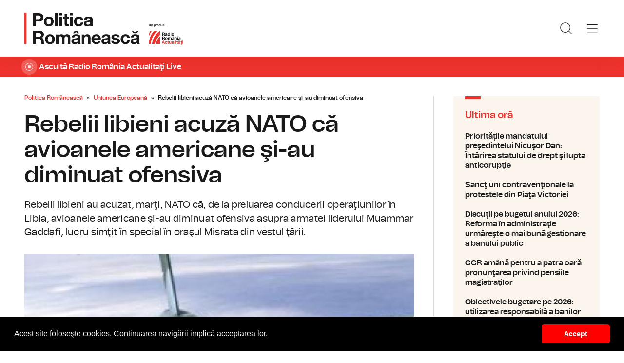

--- FILE ---
content_type: text/html; charset=UTF-8
request_url: https://www.politicaromaneasca.ro/uniunea-europeana/rebelii-libieni-acuza-nato-ca-avioanele-americane-si-au-diminuat-ofensiva-id3626.html
body_size: 8702
content:
<!DOCTYPE html><!--[if lt IE 9 ]><html class="ie ie678 " lang="ro"><![endif]--><!--[if gte IE 9 ]><html class="ie " lang="ro"><![endif]--><!--[if !(IE)]><!--><html lang="ro"><!--<![endif]--><head>	<meta charset="utf-8" />	<meta http-equiv="X-UA-Compatible" content="IE=edge,chrome=1" />	<meta name="viewport" content="width=device-width, height=device-height, initial-scale=1.0, minimum-scale=1.0, shrink-to-fit=no" />	<meta name="apple-mobile-web-app-capable" content="yes" />	<meta name="apple-mobile-web-app-status-bar-style" content="black" />	<meta name="MobileOptimized" content="320" />	<title>Rebelii libieni acuză NATO că avioanele americane şi-au diminuat ofensiva  | Uniunea Europeană | Politica Românească</title>	<meta name="description" content="Diplomaţii occidentali &amp;icirc;ncearcă acum să slăbească regimul libian prin promisiunea de anulare a sancţiunilor financiare şi a interdicţiilor de călă"/>	<link rel="canonical" href="https://www.politicaromaneasca.ro/uniunea-europeana/rebelii-libieni-acuza-nato-ca-avioanele-americane-si-au-diminuat-ofensiva-id3626.html" />	<meta name="cXenseParse:pageclass" content="article" />	<meta name="cXenseParse:url" content="https://www.politicaromaneasca.ro/uniunea-europeana/rebelii-libieni-acuza-nato-ca-avioanele-americane-si-au-diminuat-ofensiva-id3626.html"/>	<meta property="og:type" content="article" />	<meta property="og:site_name" content="politicaromaneasca.ro" />	<meta property="og:url" content="https://www.politicaromaneasca.ro/uniunea-europeana/rebelii-libieni-acuza-nato-ca-avioanele-americane-si-au-diminuat-ofensiva-id3626.html" />	<meta property="og:title" content="Rebelii libieni acuză NATO că avioanele americane şi-au diminuat ofensiva " />	<meta property="og:image" content="https://www.politicaromaneasca.ro/img.php?u=https%3A%2F%2Fwww.politicaromaneasca.ro%2Fuploads%2Fmodules%2Fnews%2F0%2F2011%2F4%2F6%2F3626%2F1683871248-95b3821b.jpg&w=960&h=540&c=1" />		<script type="application/ld+json">{"@context":"https:\/\/schema.org","@graph":[{"@type":"BreadcrumbList","@id":"https:\/\/www.politicaromaneasca.ro\/uniunea-europeana\/rebelii-libieni-acuza-nato-ca-avioanele-americane-si-au-diminuat-ofensiva-id3626.html#breadcrumb","itemListElement":[{"@type":"ListItem","position":1,"item":{"@type":"WebPage","@id":"https:\/\/www.politicaromaneasca.ro\/","url":"https:\/\/www.politicaromaneasca.ro\/","name":"Politica Rom\u00e2neasc\u0103"}},{"@type":"ListItem","position":2,"item":{"@type":"WebPage","@id":"https:\/\/www.politicaromaneasca.ro\/uniunea-europeana\/","url":"https:\/\/www.politicaromaneasca.ro\/uniunea-europeana\/","name":"Uniunea European\u0103"}},{"@type":"ListItem","position":3,"item":{"@type":"WebPage","@id":"https:\/\/www.politicaromaneasca.ro\/uniunea-europeana\/rebelii-libieni-acuza-nato-ca-avioanele-americane-si-au-diminuat-ofensiva-id3626.html","url":"https:\/\/www.politicaromaneasca.ro\/uniunea-europeana\/rebelii-libieni-acuza-nato-ca-avioanele-americane-si-au-diminuat-ofensiva-id3626.html","name":"Rebelii libieni acuz\u0103 NATO c\u0103 avioanele americane \u015fi-au diminuat ofensiva"}}]},{"@type":"Article","mainEntityOfPage":{"@type":"WebPage","@id":"https:\/\/www.politicaromaneasca.ro\/uniunea-europeana\/rebelii-libieni-acuza-nato-ca-avioanele-americane-si-au-diminuat-ofensiva-id3626.html"},"headline":"Rebelii libieni acuz\u0103 NATO c\u0103 avioanele americane \u015fi-au diminuat ofensiva","author":{"@type":"Person","name":"politicaromaneasca.ro","url":"https:\/\/www.politicaromaneasca.ro\/"},"datePublished":"Wed, 06 Apr 2011 13:34:50 +0300","image":"https:\/\/www.politicaromaneasca.ro\/uploads\/modules\/news\/0\/2011\/4\/6\/3626\/1683871248-95b3821b.jpg"}]}</script>	<link rel="apple-touch-icon" sizes="180x180" href="/templates/favicon/apple-touch-icon.png">	<link rel="icon" type="image/png" sizes="32x32" href="/templates/favicon/favicon-32x32.png">	<link rel="icon" type="image/png" sizes="16x16" href="/templates/favicon/favicon-16x16.png">	<link rel="manifest" href="/templates/favicon/site.webmanifest">	<link rel="mask-icon" href="/templates/favicon/safari-pinned-tab.svg" color="#ee322d">	<meta name="apple-mobile-web-app-title" content="Radio Rom&acirc;nia Actualități">	<meta name="application-name" content="Radio Rom&acirc;nia Actualități">	<meta name="msapplication-TileColor" content="#ee322d">	<meta name="msapplication-TileImage" content="/templates/favicon/mstile-144x144.png">	<meta name="theme-color" content="#ffffff">	<link href="/templates/default/stylesheets/default-251113-2.css" rel="stylesheet preload" as="style">	<link href="/templates/default/stylesheets/animate.min.css" rel="stylesheet preload" as="style">		
    <!-- Global site tag (gtag.js) - Google Analytics -->
    <script async src="https://www.googletagmanager.com/gtag/js?id=G-D2XBY3HYEE"></script>
    <script>
        window.dataLayer = window.dataLayer || [];
        function gtag(){dataLayer.push(arguments);}
        gtag('js', new Date());
        gtag('config', 'G-D2XBY3HYEE');
    </script>
	<script defer type="text/javascript" src="//ajax.googleapis.com/ajax/libs/jquery/3.5.1/jquery.min.js"></script>	<script defer type="text/javascript" src="/js/utils.js?30"></script>	<script defer src="/templates/default/js/wow.min.js"></script>	<script type="text/javascript">		var BASE_URL="/";		var xWado = window.innerWidth || document.documentElement.clientWidth || document.body.clientWidth;		var CONTENT_TYPE="stiri";	</script></head><body><header class="header">	<div class="controller">		<a href="/" class="logo">			<h1>Radio România Actualități</h1>			<img src="/templates/default/images/custom/logo-main.svg" width="174" height="86" alt="Politica Românească">		</a>		<nav class="menu">			<a href="javascript:void(0)" onclick="mainMenu()" class="fader" id="fader--menu__main"></a>			<ul class="menu__main" id="menu__main">							<li class="menu__main__item">					<a href="/alegeri-parlamentare-2024/" target="_self">Alegeri parlamentare 2024</a>									</li>							<li class="menu__main__item">					<a href="/alegeri-prezidentiale-2025/" target="_self">Alegeri prezidentiale 2025</a>									</li>							<li class="menu__main__item">					<a href="/stiri/" target="_self">Știri</a>									</li>							<li class="menu__main__item">					<a href="/exclusivitati-radio-romania/" target="_self">Exclusivități Radio România</a>									</li>							<li class="menu__main__item">					<a href="/uniunea-europeana/" target="_self">Uniunea Europeană</a>									</li>							<li class="menu__main__close"><a href="javascript:void(0)" onclick="mainMenu()"><img src="/templates/default/images/close.svg" alt="" /></a></li>				<li class="menu__social">					<ul>						<li><a href="https://www.facebook.com/politicaromaneascaro/" target="_blank"><img src="/templates/default/images/FacebookLogo.svg" width="20" height="20" alt="Urmărește-ne pe Facebook">Urmărește-ne pe Facebook</a></li>						<li><a href="https://www.instagram.com/radio.romania.actualitati/" target="_blank"><img src="/templates/default/images/InstagramLogo.svg" width="20" height="20" alt="Urmărește-ne pe Instagram">Urmărește-ne pe Instagram</a></li>						<li><a href="https://youtube.com/channel/UCj1r3WieeUqYH_4INYrgs0A" target="_blank"><img src="/templates/default/images/YoutubeLogo.svg" width="20" height="20" alt="Canalul nostru de YouTube">Canalul nostru de YouTube</a></li>					</ul>				</li>			</ul>			<a href="javascript:void(0)" onclick="popupSearch()" class="menu__icon"><img src="/templates/default/images/MagnifyingGlass.svg" width="24" height="24" alt=""></a>						<a href="javascript:void(0)" onclick="mainMenu()" class="menu__icon menu__icon--mobile-only"><img src="/templates/default/images/List.svg" width="24" height="24" alt=""></a>		</nav>	</div></header>	<a href="https://www.romania-actualitati.ro/live/" target="_blank" class="widget-live widget-live--mini">		<div class="controller">			<div class="widget-live__indicator"></div>			<h2 class="widget-live__title">Ascultă Radio România Actualitaţi Live</h2>		</div>	</a>

<div class="articol-wrapper" data-id="3626"><div class="controller">

	<article class="articol">
		<ul class="breadcrumbs">
	<li><a href="https://www.politicaromaneasca.ro/">Politica Românească</a></li>
			<li><a href="https://www.politicaromaneasca.ro/uniunea-europeana/">Uniunea Europeană</a></li>
		<li><span>Rebelii libieni acuză NATO că avioanele americane şi-au diminuat ofensiva </span></li>
</ul>

<h1>Rebelii libieni acuză NATO că avioanele americane şi-au diminuat ofensiva </h1>
<p class="articol__intro">Rebelii libieni au acuzat, marţi, NATO că, de la preluarea conducerii operaţiunilor în Libia, avioanele americane şi-au diminuat ofensiva asupra armatei liderului Muammar Gaddafi, lucru simţit în special în oraşul Misrata din vestul ţării. </p>
<figure>
	<div class="thumb wow fadeIn ">
		<img src="https://www.politicaromaneasca.ro/img.php?u=https%3A%2F%2Fwww.politicaromaneasca.ro%2Fuploads%2Fmodules%2Fnews%2F0%2F2011%2F4%2F6%2F3626%2F1683871248-95b3821b.jpg&w=960&h=540&c=1" alt="Rebelii libieni acuză NATO că avioanele americane şi-au diminuat ofensiva " width="960" height="540" />
			</div>
	</figure>

<p class="articol__autor-data">
	06 Aprilie 2011, 13:34
	</p>


<div id="__content">
			<p>  	Diplomaţii occidentali &icirc;ncearcă acum să slăbească regimul libian prin promisiunea de anulare a sancţiunilor financiare şi a interdicţiilor de călătorie pentru &icirc;nalţii oficiali de la Tripoli, care &icirc;l vor părăsi pe liderul Muammar Gaddafi.<br /><br /><br />  	Corespondentul nostru la Washington transmite &icirc;nsă că americanii nu vor renunţa la cercetarea unor posibile crime &icirc;nfăptuite de Moussa Koussa &icirc;n timpul c&acirc;t s-a aflat &icirc;n funcţie, inclusiv bănuita sa implicare &icirc;n atentatul de la Lockerbie din 1988.   <br /><br /><br />  	Oficialii americani s-au grăbit să spună că ridicarea sancţiunilor financiare impuse la 15 martie nu are nicio legătură cu investigaţiile oricăror crime pe care Koussa le va fi comis c&acirc;t a funcţionat &icirc;n guvernul Gaddafi.<br /><br /><br />  	Marţi, &icirc;n conferinţa de presă de la Departamentul de Stat, purtătorul de cuv&acirc;nt Mark Toner a spus că fostul ministru libian de externe va fi făcut responsabil pentru acţiunile sale, deşi a deferit chestiunea Departamentului Trezoreriei.  <br /><br /><br />  	&quot;Sancţiunile specifice, care i-au fost impuse, au privit rolul său ca parte a regimului libian. S-ar putea ca Departamentul Trezoreriei să facă investigaţii cu privire la provenienţa banilor. Nimeni nu spune că este achitat de vinovăţie. Ceea ce spunem este că acele sancţiuni au fost ridicate ca parte a unui mesaj trimis celorlalţi membri ai regimului Gaddafi, acela că ar trebui să găsească o ieşire&quot;, afirmă Mark Toner.<br /><br /><br />  	Investigaţiile americane privind atacul de la Lockerbie nu s-au &icirc;ncheiat niciodată, iar Toner a arătat că Departamentul Justiţiei investighează implicarea lui Moussa Koussa.<br /><br /><br /></p>
								</div>

<div class="share-buttons">
	<a href="https://www.facebook.com/sharer.php?u=https://www.politicaromaneasca.ro/uniunea-europeana/rebelii-libieni-acuza-nato-ca-avioanele-americane-si-au-diminuat-ofensiva-id3626.html" class="share-buttons__fb" target="_blank">Share pe Facebook</a>
	<a href="whatsapp://send?text=Rebelii libieni acuză NATO că avioanele americane şi-au diminuat ofensiva  https://www.politicaromaneasca.ro/uniunea-europeana/rebelii-libieni-acuza-nato-ca-avioanele-americane-si-au-diminuat-ofensiva-id3626.html" data-action="share/whatsapp/share" class="share-buttons__wa">Share pe Whatsapp</a>
</div>

	<div class="tags" id="__tags">
		<strong>Etichete :</strong>
					<a href="https://www.politicaromaneasca.ro/articole-despre/nato/">nato</a>
					<a href="https://www.politicaromaneasca.ro/articole-despre/gaddafi/">gaddafi</a>
					<a href="https://www.politicaromaneasca.ro/articole-despre/libia/">libia</a>
					<a href="https://www.politicaromaneasca.ro/articole-despre/america/">america</a>
					<a href="https://www.politicaromaneasca.ro/articole-despre/avioane/">avioane</a>
					<a href="https://www.politicaromaneasca.ro/articole-despre/lupta/">lupta</a>
					<a href="https://www.politicaromaneasca.ro/articole-despre/razboi/">razboi</a>
			</div>
			</article>

	<aside class="articol-sidebar">
		<div class="ultima-ora">
    <h2 class="ultima-ora__titlu">Ultima oră</h2>
        <div class="news-item">
        <div class="news-item__info">
            <div class="news-item__title">
            <h3>Prioritățile mandatului preşedintelui Nicuşor Dan: Întărirea statului de drept şi lupta anticorupţie</h3>
            </div>
        </div>
        <a href="/stiri/prioritatile-mandatului-presedintelui-nicusor-dan-intarirea-statului-de-drept-si-lupta-anticoruptie-id38425.html" class="link">Prioritățile mandatului preşedintelui Nicuşor Dan: Întărirea statului de drept şi lupta anticorupţie</a>
    </div>
        <div class="news-item">
        <div class="news-item__info">
            <div class="news-item__title">
            <h3>Sancţiuni contravenţionale la protestele din Piaţa Victoriei</h3>
            </div>
        </div>
        <a href="/stiri/sanctiuni-contraventionale-la-protestele-din-piata-victoriei-id38424.html" class="link">Sancţiuni contravenţionale la protestele din Piaţa Victoriei</a>
    </div>
        <div class="news-item">
        <div class="news-item__info">
            <div class="news-item__title">
            <h3>Discuții pe bugetul anului 2026: Reforma în administraţie urmăreşte o mai bună gestionare a banului public</h3>
            </div>
        </div>
        <a href="/stiri/discutii-pe-bugetul-anului-2026-reforma-in-administratie-urmareste-o-mai-buna-gestionare-a-banului-public-id38423.html" class="link">Discuții pe bugetul anului 2026: Reforma în administraţie urmăreşte o mai bună gestionare a banului public</a>
    </div>
        <div class="news-item">
        <div class="news-item__info">
            <div class="news-item__title">
            <h3>CCR amână pentru a patra oară pronunţarea privind pensiile magistraţilor</h3>
            </div>
        </div>
        <a href="/stiri/ccr-amana-pentru-a-patra-oara-pronuntarea-privind-pensiile-magistratilor-id38422.html" class="link">CCR amână pentru a patra oară pronunţarea privind pensiile magistraţilor</a>
    </div>
        <div class="news-item">
        <div class="news-item__info">
            <div class="news-item__title">
            <h3>Obiectivele bugetare pe 2026: utilizarea responsabilă a banilor publici și reforme pentru creşterea eficienţei statului</h3>
            </div>
        </div>
        <a href="/stiri/obiectivele-bugetare-pe-2026-utilizarea-responsabila-a-banilor-publici-si-reforme-pentru-cresterea-eficientei-statului-id38421.html" class="link">Obiectivele bugetare pe 2026: utilizarea responsabilă a banilor publici și reforme pentru creşterea eficienţei statului</a>
    </div>
        <div class="news-item">
        <div class="news-item__info">
            <div class="news-item__title">
            <h3>Ziua Culturii Naţionale, sărbătorită atât în ţară, cât şi în străinătate. Radio România vă oferă programe speciale</h3>
            </div>
        </div>
        <a href="/stiri/ziua-culturii-nationale-sarbatorita-atat-in-tara-cat-si-in-strainatate-radio-romania-va-ofera-programe-speciale-id38420.html" class="link">Ziua Culturii Naţionale, sărbătorită atât în ţară, cât şi în străinătate. Radio România vă oferă programe speciale</a>
    </div>
        <a href="/cele-mai-noi-stiri/" class="btn">Mai multe...</a>
    <div class="app-links">
        <a href="https://apps.apple.com/ro/app/radio-romania/id6449554123" target="_blank"><img src="https://www.romania-actualitati.ro/templates/default/images/app-ios.png"></a>
        <a href="https://play.google.com/store/apps/details?id=com.srr.radioromania" target="_blank"><img src="https://www.romania-actualitati.ro/templates/default/images/app-android.png"></a>
    </div>
</div>
								<div class="news-item">
			<div class="thumb"><img loading="lazy" class="wow fadeIn" src="https://www.politicaromaneasca.ro/img.php?u=https%3A%2F%2Fwww.politicaromaneasca.ro%2Fuploads%2Fmodules%2Fnews%2F0%2F2026%2F1%2F9%2F38412%2F17679740586b40b0aa.jpg&w=540&h=304&c=1" alt="România a votat în favoarea acordului comercial dintre Uniunea Europeană şi MERCOSUR" style="visibility: visible; animation-name: fadeIn;" width="960" height="540"></div>			<div class="news-item__info">
				<div class="news-item__cat-date">
					<a href="/uniunea-europeana/" class="news-item__category">Uniunea Europeană</a>
					<span class="news-item__date">09 Ianuarie 2026, 17:51</span>
				</div>
				<div class="news-item__title">
					<h2>România a votat în favoarea acordului comercial dintre Uniunea Europeană şi MERCOSUR</h2>
				</div>
				<p class="news-item__intro">Prin acest acord, România va avea oportunitatea de a exporta produse scutite de taxele vamale ridicate care erau aplicate...</p>
			</div>
			<a href="https://www.politicaromaneasca.ro/uniunea-europeana/romania-a-votat-in-favoarea-acordului-comercial-dintre-uniunea-europeana-si-mercosur-id38412.html" class="link">România a votat în favoarea acordului comercial dintre Uniunea Europeană şi MERCOSUR</a>
		</div>
								<div class="news-item">
			<div class="thumb"><img loading="lazy" class="wow fadeIn" src="https://www.politicaromaneasca.ro/img.php?u=https%3A%2F%2Fwww.politicaromaneasca.ro%2Fuploads%2Fmodules%2Fnews%2F0%2F2026%2F1%2F8%2F38411%2F176785795601d30945.jpg&w=540&h=304&c=1" alt="Comisia Europeană face concesii agricultorilor" style="visibility: visible; animation-name: fadeIn;" width="960" height="540"></div>			<div class="news-item__info">
				<div class="news-item__cat-date">
					<a href="/uniunea-europeana/" class="news-item__category">Uniunea Europeană</a>
					<span class="news-item__date">08 Ianuarie 2026, 09:34</span>
				</div>
				<div class="news-item__title">
					<h2>Comisia Europeană face concesii agricultorilor</h2>
				</div>
				<p class="news-item__intro">Pe lângă cele aproape 300 de miliarde de euro securizaţi strict pentru plăţi în viitorul buget, executivul european oferă în...</p>
			</div>
			<a href="https://www.politicaromaneasca.ro/uniunea-europeana/comisia-europeana-face-concesii-agricultorilor-id38411.html" class="link">Comisia Europeană face concesii agricultorilor</a>
		</div>
		
		<div class="banner">
            <a href="https://podcast.srr.ro/RRA/romania-voteaza-2024/-s_1-c_8871" target="_blank"><img src="/uploads/modules/apps/1/1729770750_1.jpeg" alt="" /></a>
    </div>
	</aside>

</div></div>

<div class="ads"><div class="banner">
                <a href="https://podcast.srr.ro/RRA/romania-voteaza-2024/-s_1-c_8871" target="_blank"><img src="/uploads/modules/apps/1/1729755660_1.jpeg" width="980px" alt="" /></a>
        </div></div>

<div class="widget-news widget-news--C"><div class="controller">	<div class="widget-news__col"><div class="news-item">
		<div class="thumb"><img loading="lazy" class="wow fadeIn" src="https://www.politicaromaneasca.ro/img.php?u=https%3A%2F%2Fwww.politicaromaneasca.ro%2Fuploads%2Fmodules%2Fnews%2F0%2F2025%2F12%2F10%2F38381%2F17653537734a4983c1.jpg&w=540&h=304&c=1" alt="Uniunea Europeană, aproape de a găsi soluții pentru finanțarea Ucrainei în  2026 şi 2027" style="visibility: visible; animation-name: fadeIn;" width="960" height="540"></div>		<div class="news-item__info">
			<div class="news-item__cat-date">
				<a href="/uniunea-europeana/" class="news-item__category">Uniunea Europeană</a>
				<span class="news-item__date">10 Decembrie 2025, 09:52</span>
			</div>
			<div class="news-item__title">
				<h2>Uniunea Europeană, aproape de a găsi soluții pentru finanțarea Ucrainei în  2026 şi 2027</h2>
			</div>
			<p class="news-item__intro">Summitul UE programat pe 18 decembrie nu se va încheia până când şefii de stat şi de guvern nu vor ajunge la o decizie finală...</p>
		</div>
		<a href="https://www.politicaromaneasca.ro/uniunea-europeana/uniunea-europeana-aproape-de-a-gasi-solutii-pentru-finantarea-ucrainei-in-2026-si-2027-id38381.html" class="link">Uniunea Europeană, aproape de a găsi soluții pentru finanțarea Ucrainei în  2026 şi 2027</a>
	</div></div>
	<div class="widget-news__col"><div class="news-item">
		<div class="thumb"><img loading="lazy" class="wow fadeIn" src="https://www.politicaromaneasca.ro/img.php?u=https%3A%2F%2Fwww.politicaromaneasca.ro%2Fuploads%2Fmodules%2Fnews%2F0%2F2025%2F11%2F26%2F38354%2F17641402306c469ba4.jpg&w=540&h=304&c=1" alt="Comisia Europeană a îngheţat procedura de deficit bugetar excesiv pentru România" style="visibility: visible; animation-name: fadeIn;" width="960" height="540"></div>		<div class="news-item__info">
			<div class="news-item__cat-date">
				<a href="/uniunea-europeana/" class="news-item__category">Uniunea Europeană</a>
				<span class="news-item__date">26 Noiembrie 2025, 08:45</span>
			</div>
			<div class="news-item__title">
				<h2>Comisia Europeană a îngheţat procedura de deficit bugetar excesiv pentru România</h2>
			</div>
			<p class="news-item__intro">România trebuie să aplice în continuare măsurile fiscale adoptate sau anunţate, pentru a micșora deficitul sub 3% până în 2031.</p>
		</div>
		<a href="https://www.politicaromaneasca.ro/uniunea-europeana/comisia-europeana-a-inghetat-procedura-de-deficit-bugetar-excesiv-pentru-romania-id38354.html" class="link">Comisia Europeană a îngheţat procedura de deficit bugetar excesiv pentru România</a>
	</div></div>
	<div class="widget-news__col"><div class="news-item">
		<div class="thumb"><img loading="lazy" class="wow fadeIn" src="https://www.politicaromaneasca.ro/img.php?u=https%3A%2F%2Fwww.politicaromaneasca.ro%2Fuploads%2Fmodules%2Fnews%2F0%2F2025%2F11%2F17%2F38333%2F17633961934821c34d.jpg&w=540&h=304&c=1" alt="Comisia Europeană: Economia României intră într-o perioadă de încetinire a creşterii pentru următorii doi ani" style="visibility: visible; animation-name: fadeIn;" width="960" height="540"></div>		<div class="news-item__info">
			<div class="news-item__cat-date">
				<a href="/uniunea-europeana/" class="news-item__category">Uniunea Europeană</a>
				<span class="news-item__date">17 Noiembrie 2025, 18:05</span>
			</div>
			<div class="news-item__title">
				<h2>Comisia Europeană: Economia României intră într-o perioadă de încetinire a creşterii pentru următorii doi ani</h2>
			</div>
			<p class="news-item__intro">Prognoza estimează că deficitul bugetar al României va scădea de la 9,3, anul trecut, la 8,4 anul viitor şi la 6,2% în 2026,...</p>
		</div>
		<a href="https://www.politicaromaneasca.ro/uniunea-europeana/comisia-europeana-economia-romaniei-intra-intr-o-perioada-de-incetinire-a-cresterii-pentru-urmatorii-doi-ani-id38333.html" class="link">Comisia Europeană: Economia României intră într-o perioadă de încetinire a creşterii pentru următorii doi ani</a>
	</div></div>
	<div class="widget-news__col"><div class="news-item">
		<div class="thumb"><img loading="lazy" class="wow fadeIn" src="https://www.politicaromaneasca.ro/img.php?u=https%3A%2F%2Fwww.politicaromaneasca.ro%2Fuploads%2Fmodules%2Fnews%2F0%2F2025%2F9%2F22%2F38275%2F175856350938540151.jpg&w=540&h=304&c=1" alt="Comisia Europeană salută eforturile Guvernului României de a echilibra situaţia bugetară" style="visibility: visible; animation-name: fadeIn;" width="960" height="540"></div>		<div class="news-item__info">
			<div class="news-item__cat-date">
				<a href="/uniunea-europeana/" class="news-item__category">Uniunea Europeană</a>
				<span class="news-item__date">22 Septembrie 2025, 20:46</span>
			</div>
			<div class="news-item__title">
				<h2>Comisia Europeană salută eforturile Guvernului României de a echilibra situaţia bugetară</h2>
			</div>
			<p class="news-item__intro">România va continua să facă reformele necesare pentru a consolida stabilitatea şi sustenabilitatea finanţelor publice, a spus...</p>
		</div>
		<a href="https://www.politicaromaneasca.ro/uniunea-europeana/comisia-europeana-saluta-eforturile-guvernului-romaniei-de-a-echilibra-situatia-bugetara-id38275.html" class="link">Comisia Europeană salută eforturile Guvernului României de a echilibra situaţia bugetară</a>
	</div></div>
</div></div><div class="widget-news widget-news--D"><div class="controller">	<div class="widget-news__col"><div class="news-item">
		<div class="thumb"><img loading="lazy" class="wow fadeIn" src="https://www.politicaromaneasca.ro/img.php?u=https%3A%2F%2Fwww.politicaromaneasca.ro%2Fuploads%2Fmodules%2Fnews%2F0%2F2025%2F8%2F18%2F38252%2F175549828418365108.jpg&w=540&h=304&c=1" alt="România, cea mai mare creştere economică din UE în trimestrul II din 2025" style="visibility: visible; animation-name: fadeIn;" width="960" height="540"></div>		<div class="news-item__info">
			<div class="news-item__cat-date">
				<a href="/uniunea-europeana/" class="news-item__category">Uniunea Europeană</a>
				<span class="news-item__date">18 August 2025, 09:23</span>
			</div>
			<div class="news-item__title">
				<h2>România, cea mai mare creştere economică din UE în trimestrul II din 2025</h2>
			</div>
			<p class="news-item__intro">În perioada aprilie - iunie 2025, comparativ cu primul trimestru, cele mai mari creşteri au fost în România 1,2%, Polonia...</p>
		</div>
		<a href="https://www.politicaromaneasca.ro/uniunea-europeana/romania-cea-mai-mare-crestere-economica-din-ue-in-trimestrul-ii-din-2025-id38252.html" class="link">România, cea mai mare creştere economică din UE în trimestrul II din 2025</a>
	</div></div>
	<div class="widget-news__col"><div class="news-item">
		<div class="thumb"><img loading="lazy" class="wow fadeIn" src="https://www.politicaromaneasca.ro/img.php?u=https%3A%2F%2Fwww.politicaromaneasca.ro%2Fuploads%2Fmodules%2Fnews%2F0%2F2025%2F8%2F7%2F38228%2F17545809956d4b2db9.jpg&w=540&h=304&c=1" alt="Intră în vigoare Regulamentul european privind libertatea mass-media" style="visibility: visible; animation-name: fadeIn;" width="960" height="540"></div>		<div class="news-item__info">
			<div class="news-item__cat-date">
				<a href="/uniunea-europeana/" class="news-item__category">Uniunea Europeană</a>
				<span class="news-item__date">07 August 2025, 18:33</span>
			</div>
			<div class="news-item__title">
				<h2>Intră în vigoare Regulamentul european privind libertatea mass-media</h2>
			</div>
			<p class="news-item__intro">Data de 8 august 2025 trebuie să devină un reper pentru libertatea presei în blocul comunitar, declară mai mulți...</p>
		</div>
		<a href="https://www.politicaromaneasca.ro/uniunea-europeana/intra-in-vigoare-regulamentul-european-privind-libertatea-mass-media-id38228.html" class="link">Intră în vigoare Regulamentul european privind libertatea mass-media</a>
	</div></div>
	<div class="widget-news__col"><div class="news-item">
		<div class="thumb"><img loading="lazy" class="wow fadeIn" src="https://www.politicaromaneasca.ro/img.php?u=https%3A%2F%2Fwww.politicaromaneasca.ro%2Fuploads%2Fmodules%2Fnews%2F0%2F2025%2F7%2F11%2F38206%2F1752211486c7d3f45b.jpg&w=540&h=304&c=1" alt="10 miliarde de euro pentru reconstrucţia Ucrainei" style="visibility: visible; animation-name: fadeIn;" width="960" height="540"></div>		<div class="news-item__info">
			<div class="news-item__cat-date">
				<a href="/uniunea-europeana/" class="news-item__category">Uniunea Europeană</a>
				<span class="news-item__date">11 Iulie 2025, 08:22</span>
			</div>
			<div class="news-item__title">
				<h2>10 miliarde de euro pentru reconstrucţia Ucrainei</h2>
			</div>
			<p class="news-item__intro">Potrivit estimărilor Băncii Mondiale, 524 de miliarde de dolari ar fi suma de care Ucraina ar avea nevoie pentru a reconstrui...</p>
		</div>
		<a href="https://www.politicaromaneasca.ro/uniunea-europeana/10-miliarde-de-euro-pentru-reconstructia-ucrainei-id38206.html" class="link">10 miliarde de euro pentru reconstrucţia Ucrainei</a>
	</div></div>
	<div class="widget-news__col"><div class="news-item">
		<div class="thumb"><img loading="lazy" class="wow fadeIn" src="https://www.politicaromaneasca.ro/img.php?u=https%3A%2F%2Fwww.politicaromaneasca.ro%2Fuploads%2Fmodules%2Fnews%2F0%2F2025%2F7%2F10%2F38205%2F175215226963c145a4.jpg&w=540&h=304&c=1" alt="Moțiunea înițiată de George Piperea la adresa Comisiei Europene, respinsă în Parlamentul European" style="visibility: visible; animation-name: fadeIn;" width="960" height="540"></div>		<div class="news-item__info">
			<div class="news-item__cat-date">
				<a href="/uniunea-europeana/" class="news-item__category">Uniunea Europeană</a>
				<span class="news-item__date">10 Iulie 2025, 15:54</span>
			</div>
			<div class="news-item__title">
				<h2>Moțiunea înițiată de George Piperea la adresa Comisiei Europene, respinsă în Parlamentul European</h2>
			</div>
			<p class="news-item__intro">Moțiunea, inițiată de europarlamentarul român Gheorghe Piperea, a strâns 175 de voturi pentru, 360 împotrivă și 18 abțineri.</p>
		</div>
		<a href="https://www.politicaromaneasca.ro/uniunea-europeana/motiunea-initiata-de-george-piperea-la-adresa-comisiei-europene-respinsa-in-parlamentul-european-id38205.html" class="link">Moțiunea înițiată de George Piperea la adresa Comisiei Europene, respinsă în Parlamentul European</a>
	</div></div>
</div></div>
<footer class="footer">	<div class="controller">		<div class="footer__logo">			<a href="/"><img src="/templates/default/images/logo-srr-alb.svg" width="135" height="60" alt="Politica Românească"></a>		</div>						<div class="footer__col">							<h4 class="footer__col__title"><b>Radio</b></h4>				<ul>					<li><a href="https://www.romania-actualitati.ro" target="_blank">Radio Rom&acirc;nia Actualitaţi</a></li><li><a href="https://www.antenasatelor.ro/" target="_blank">Radio Antena Satelor</a></li><li><a href="https://www.radioromaniacultural.ro/" target="_blank">Radio Rom&acirc;nia Cultural</a></li><li><a href="https://www.romania-muzical.ro/" target="_blank">Radio Rom&acirc;nia Muzical</a></li><li><a href="https://www.rri.ro/" target="_blank">Radio Rom&acirc;nia Internațional </a></li><li><a href="http://www.radio3net.ro" target="_blank">Radio Rom&acirc;nia 3 Net &quot;Florian Pittiş&quot;</a></li><li><a href="http://www.radiochisinau.md/" target="_blank">Radio Rom&acirc;nia Chișinău</a></li><li><a href="https://tnr.srr.ro/" target="_blank">Teatrul Național Radiofonic</a></li><li><a href="https://www.eteatru.ro/" target="_blank">eTeatru.ro</a></li>				</ul>					</div>				<div class="footer__col">							<h4 class="footer__col__title"><b>Rețeaua regională</b></h4>				<ul>					<li><a href="https://www.radiobrasovfm.ro/" target="_blank">Radio Rom&acirc;nia Brașov FM</a></li><li><a href="http://www.bucurestifm.ro/" target="_blank">Radio Rom&acirc;nia Bucureşti FM</a></li><li><a href="https://www.radiocluj.ro/" target="_blank">Radio Rom&acirc;nia Cluj</a></li><li><a href="http://www.radioconstanta.ro/" target="_blank">Radio Rom&acirc;nia Constanța</a></li><li><a href="https://www.radiooltenia.ro/" target="_blank">Radio Rom&acirc;nia Oltenia Craiova</a></li><li><a href="http://www.radioiasi.ro/" target="_blank">Radio Rom&acirc;nia Iași</a></li><li><a href="https://www.radioresita.ro/" target="_blank">Radio Rom&acirc;nia Reșița</a></li><li><a href="http://www.radiomures.ro/" target="_blank">Radio Rom&acirc;nia T&acirc;rgu Mureș</a></li><li><a href="https://www.radiotimisoara.ro/" target="_blank">Radio Rom&acirc;nia Timișoara</a></li><li><a href="https://www.bukarestiradio.ro/" target="_blank">Bukaresti R&aacute;di&oacute; Rom&aacute;nia</a></li><li><a href="https://www.kolozsvariradio.ro/" target="_blank">Kolozsv&aacute;ri R&aacute;di&oacute; Rom&aacute;nia</a></li><li><a href="https://www.marosvasarhelyiradio.ro/" target="_blank">Marosv&aacute;s&aacute;rhelyi R&aacute;di&oacute; Rom&aacute;nia</a></li><li><a href="https://www.radiovacanta.ro/" target="_blank">Radio Vacanța</a></li>				</ul>							<h4 class="footer__col__title">&nbsp;</h4>				<ul>									</ul>					</div>				<div class="footer__col">							<h4 class="footer__col__title"><b>Proiecte editoriale</b></h4>				<ul>					<li><a href="https://www.convietuiri.ro/" target="_blank">Conviețuiri</a></li><li><a href="https://www.gaudeamus.ro/" target="_blank">T&acirc;rgul de Carte Gaudeamus Radio Rom&acirc;nia</a></li><li><a href="https://www.edituracasaradio.ro/" target="_blank">Editura Casa Radio</a></li><li><a href="https://www.radio-arhive.ro/" target="_blank">Arhiva Radio Rom&acirc;nia</a></li><li><a href="https://www.politicaromaneasca.ro/" target="_blank">Politică Rom&acirc;nească</a></li><li><a href="https://www.stirilerazboiului.ro/" target="_blank">Știrile războiului</a></li><li><a href="http://www.radioromaniaregional.ro/" target="_blank">Radio Rom&acirc;nia Regional</a></li><li><a href="http://www.eualegromania.ro/" target="_blank">Eu aleg Rom&acirc;nia</a></li><li><a href="http://www.romaniadenota10.ro/" target="_blank">Rom&acirc;nia de Nota 10</a></li><li><a href="https://www.ambasadoriistiintei.ro/" target="_blank">Ambasadorii Științei</a></li><li><a href="http://www.workandlive.ro" target="_blank">Work and live</a></li>				</ul>							<h4 class="footer__col__title"><b>Agenţie de presă</b></h4>				<ul>					<li><a href="https://www.rador.ro/" target="_blank">Rador Radio Rom&acirc;nia</a></li>				</ul>							<h4 class="footer__col__title"><b>Concerte şi Evenimente</b></h4>				<ul>					<li><a href="https://orchestre.srr.ro/" target="_blank">Sala Radio &amp; Orchestre și Coruri</a></li>				</ul>					</div>				<div class="footer__col">							<h4 class="footer__col__title"><b>Instituţii Publice</b></h4>				<ul>					<li><a href="https://www.srr.ro" target="_blank">Societatea Rom&acirc;nă de Radiodifuziune</a></li><li><a href="https://www.presidency.ro/" target="_blank">Administrația Prezidențială</a></li><li><a href="https://www.gov.ro/" target="_blank">Guvernul Rom&acirc;niei</a></li><li><a href="https://www.parlament.ro/" target="_blank">Parlamentul Rom&acirc;niei</a></li><li><a href="https://www.senat.ro/" target="_blank">Senat</a></li><li><a href="https://www.cdep.ro/" target="_blank">Camera Deputaților</a></li><li><a href="https://www.cna.ro/" target="_blank">Consiliul Național al Audiovizualului </a></li>				</ul>					</div>				<div class="footer__row">			<ul>				<li><a href="https://www.romania-actualitati.ro/publicitate.html" target="_blank">Publicitate</a></li><li><a href="https://www.romania-actualitati.ro/parteneri.html" target="_blank">Parteneri</a></li><li><a href="https://www.romania-actualitati.ro/termeni-de-utilizare.html" target="_blank">Termeni de utilizare</a></li>			</ul>			<p>Radio Rom&acirc;nia &copy; 2023</p><p>Str. General Berthelot, Nr. 60-64, RO-010165, Bucureşti, Rom&acirc;nia</p>			<div class="superbrands-footer"><img src="/templates/default/images/superbrands.png"></div>			<div class="app-links">				<a href="https://apps.apple.com/ro/app/radio-romania/id6449554123" target="_blank"><img src="https://www.romania-actualitati.ro/templates/default/images/app-ios.png"></a>				<a href="https://play.google.com/store/apps/details?id=com.srr.radioromania" target="_blank"><img src="https://www.romania-actualitati.ro/templates/default/images/app-android.png"></a>			</div>		</div>	</div></footer><div id="fb-root"></div><div class="popup-user" id="popup-user">	<a href="javascript:void(0)" onclick="popupUser()" class="fader"></a>	<div class="popup-user__inner">		<a href="javascript:void(0)" onclick="popupUser()" class="close"></a>		<h2 class="popup-user__title">Contul meu</h2>		<a href="/contul-meu/" class="popup-user__link">Editează cont</a>		<a href="/contul-meu/logout/" class="popup-user__link">Ieși din cont</a>	</div></div><div class="popup-search" id="popup-search">	<a href="javascript:void(0)" onclick="popupSearch()" class="fader"></a>	<div class="popup-search__inner">		<a href="javascript:void(0)" onclick="popupSearch()" class="close"></a>		<h2 class="popup-search__title">Caută</h2>		<form class="popup-search__form" method="get" action="/cautare/">			<input type="search" name="key" placeholder="Cuvinte cheie..." id="input-search">			<button>Caută</button>		</form>	</div></div><div class="superbrands superbrands--hidden"></div><link rel="stylesheet" type="text/css" href="//cdnjs.cloudflare.com/ajax/libs/cookieconsent2/3.0.3/cookieconsent.min.css" /><script src="//cdnjs.cloudflare.com/ajax/libs/cookieconsent2/3.0.3/cookieconsent.min.js"></script><script>	window.addEventListener("load", function(){		window.cookieconsent.initialise({			"palette": {				"popup": {"background": "#000000"},				"button": {"background": "#ff0000"}			},			"theme": "classic",			"content": {				"message": "Acest site foloseşte cookies. Continuarea navigării implică acceptarea lor.",				"dismiss": "Accept",				"link": "",				"href": "http://www.romania-actualitati.ro/"			}		});	});</script></body></html>